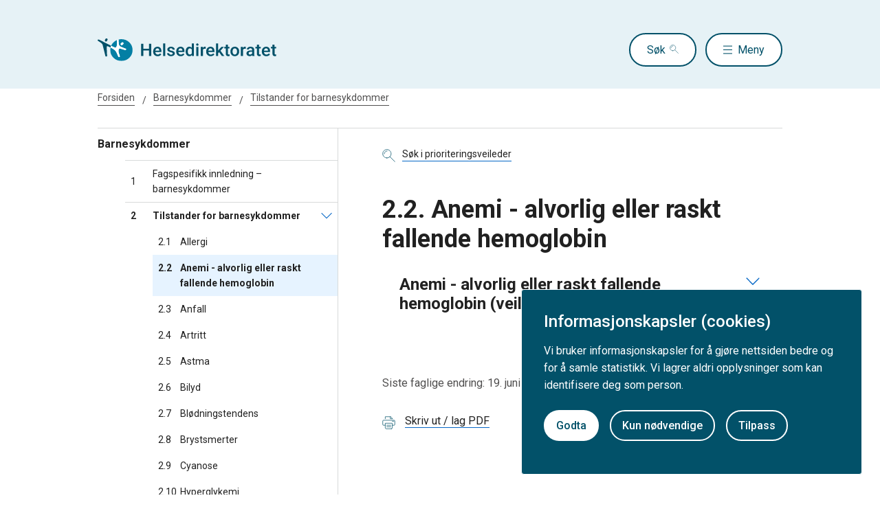

--- FILE ---
content_type: text/html
request_url: https://www.helsedirektoratet.no/veiledere/prioriteringsveiledere/barnesykdommer/tilstander-for-barnesykdommer/anemi-alvorlig-eller-raskt-fallende-hemoglobin
body_size: 58514
content:
<!DOCTYPE html>
<html xmlns="http://www.w3.org/1999/xhtml" xml:lang="no" lang="no" prefix="og: http://ogp.me/ns#">

<head>
  <title>Anemi - alvorlig eller raskt fallende hemoglobin - Helsedirektoratet</title>
  <meta charset="utf-8" />
  <meta name="viewport" content="width=device-width,initial-scale=1,shrink-to-fit=no" />
  <meta name="theme-color" content="#000000" />

  <link rel="apple-touch-icon" sizes="180x180" href="/_/asset/helsedirektoratet:00000199e7d95cb0/static/hdir_favicon.png" />
  <link rel="icon" type="image/x-icon" href="/_/asset/helsedirektoratet:00000199e7d95cb0/static/hdir_favicon.png" />
  <link rel="shortcut icon" type="image/x-icon" href="/_/asset/helsedirektoratet:00000199e7d95cb0/static/hdir_favicon.png" />

  <link rel="preconnect" href="https://fonts.googleapis.com">
  <link rel="preconnect" href="https://fonts.gstatic.com" crossorigin>

  <!-- Installing roboto to make it work from FRISK, this is temporarily until this is incorporated into FRISK -->
  <link href="https://fonts.googleapis.com/css2?family=Roboto:ital,wght@0,100;0,300;0,400;0,500;0,700;0,900;1,100;1,300;1,400;1,500;1,700;1,900&display=swap" rel="stylesheet">
  <link rel="stylesheet" type="text/css" href="/_/asset/helsedirektoratet:00000199e7d95cb0/styles/hdir.css" />

  <script type="module" src="/_/asset/helsedirektoratet:00000199e7d95cb0/js/external-bundle.js"></script>
  <script src="/_/asset/helsedirektoratet:00000199e7d95cb0/js/external-bundle.legacy.js" nomodule type="text/javascript"></script>

  <script type="module" src="/_/asset/helsedirektoratet:00000199e7d95cb0/js/project-bundle.js"></script>
  <script defer src="/_/asset/helsedirektoratet:00000199e7d95cb0/js/project-bundle.legacy.js" nomodule type="text/javascript"></script>

  <script type="module" src="/_/asset/helsedirektoratet:00000199e7d95cb0/js/zoho.js"></script>
  <script defer src="/_/asset/helsedirektoratet:00000199e7d95cb0/js/zoho.legacy.js" nomodule type="text/javascript"></script>

  

  <script src="https://www.google-analytics.com/analytics.js"></script>

  <script>
    window.onload = setTimeout(function () { if (location.href.indexOf('#') > -1) { location.href = location.href; } }, 400);
  </script>

  
  
  
  
  <meta name="mobile-web-app-capable" content="yes">
  <meta name="apple-mobile-web-app-status-bar-style" content="default">
  <meta name="apple-mobile-web-app-title" content="Helsedirektoratet">
  
  <meta name="Last-Modified" content="2015-09-24" />
  
    <meta name="avdeling" content="For-plan-og-samhandling" />
  
    <meta name="fagansvarlig" content="Ragnhild-Marie-Sørensen" />
  
    <meta name="innholdstype" content="Kapittel" />
  
    <meta name="sistfagligoppdatert" content="2015-09-24T08:59:03" />
  

<link rel="stylesheet" href="/_/asset/no.bouvet.app.cookiepanel:00000197b0751a90/css/main.css"/><!-- Google Tag Manager -->         <script>dataLayer = [];</script>
        <script>         var gtmScript = "(function(w,d,s,l,i){w[l]=w[l]||[];w[l].push({'gtm.start':     new Date().getTime(),event:'gtm.js'});var f=d.getElementsByTagName(s)[0],     j=d.createElement(s),dl=l!='dataLayer'?'&l='+l:'';j.async=true;j.src=     '//www.googletagmanager.com/gtm.js?id='+i+dl;f.parentNode.insertBefore(j,f);     })(window,document,'script','dataLayer','GTM-PBBJ6GX');";         window.__RUN_ON_COOKIE_CONSENT__ = window.__RUN_ON_COOKIE_CONSENT__ || {};         window.__RUN_ON_COOKIE_CONSENT__["com-enonic-app-google-tagmanager_disabled"] = function () {           var s = document.createElement("script");           s.id = "google-tagmanager-consent";           s.innerText = gtmScript;           document.getElementsByTagName("head")[0].appendChild(s);         }         </script>         <!-- End Google Tag Manager --><meta name="pageID" content="3923dd4d-de36-4897-a8a6-aa8a6ec63ac0"><meta name="description" content=" ">

<meta property="og:title" content="Anemi - alvorlig eller raskt fallende hemoglobin">
<meta property="og:description" content=" ">
<meta property="og:site_name" content="Helsedirektoratet">


<meta property="og:url" content="https://www.helsedirektoratet.no/veiledere/prioriteringsveiledere/barnesykdommer/tilstander-for-barnesykdommer/anemi-alvorlig-eller-raskt-fallende-hemoglobin">

<meta property="og:type" content="article">
<meta property="og:locale" content="no">

<meta property="og:image" content="https://www.helsedirektoratet.no/veiledere/prioriteringsveiledere/barnesykdommer/tilstander-for-barnesykdommer/anemi-alvorlig-eller-raskt-fallende-hemoglobin/_/attachment/inline/5f44d48e-0208-4e53-97cc-05cbb4446e8d:23b21ec69622bb4e52b9233ad2f0fc8cc9ac6f5e/hdir-logo-share-some.png">
<meta property="og:image:width" content="1200">
<meta property="og:image:height" content="630">



<meta name="twitter:card" content="summary_large_image">
<meta name="twitter:title" content="Anemi - alvorlig eller raskt fallende hemoglobin">
<meta name="twitter:description" content=" ">

<meta name="twitter:image:src" content="https://www.helsedirektoratet.no/veiledere/prioriteringsveiledere/barnesykdommer/tilstander-for-barnesykdommer/anemi-alvorlig-eller-raskt-fallende-hemoglobin/_/image/5f44d48e-0208-4e53-97cc-05cbb4446e8d:acf0c91916a09a75d1c1e89d806a4d16a28dd48a/block-1200-630/hdir-logo-share-some.png.jpg?quality=85">

<meta name="twitter:site" content="@Helsedir"></head>

<body><!-- Google Tag Manager (noscript) -->         <noscript><iframe name="Google Tag Manager" src="//www.googletagmanager.com/ns.html?id=GTM-PBBJ6GX"         height="0" width="0" style="display:none;visibility:hidden"></iframe></noscript>         <!-- End Google Tag Manager (noscript) -->
  <a data-skip-to-content="true" class="b-skip-to-content" href="#main" id="skip-to-article-content">Gå til hovedinnhold</a>
  <div id="globalScopeScripts"></div>
  <div id="header" data-name="Helsedirektoratet" data-links="[{&quot;name&quot;:&quot;Forebygging, diagnose og behandling&quot;,&quot;href&quot;:&quot;https://www.helsedirektoratet.no/forebygging-diagnose-og-behandling&quot;},{&quot;name&quot;:&quot;Digitalisering og e-helse&quot;,&quot;href&quot;:&quot;https://www.helsedirektoratet.no/digitalisering-og-e-helse&quot;},{&quot;name&quot;:&quot;Lov og forskrift&quot;,&quot;href&quot;:&quot;https://www.helsedirektoratet.no/lov-og-forskrift&quot;},{&quot;name&quot;:&quot;Helseberedskap&quot;,&quot;href&quot;:&quot;https://www.helsedirektoratet.no/helseberedskap&quot;},{&quot;name&quot;:&quot;Autorisasjon og spesialistutdanning&quot;,&quot;href&quot;:&quot;https://www.helsedirektoratet.no/autorisasjon-og-spesialistutdanning&quot;},{&quot;name&quot;:&quot;Tilskudd og finansiering&quot;,&quot;href&quot;:&quot;https://www.helsedirektoratet.no/tilskudd-og-finansiering&quot;},{&quot;name&quot;:&quot;Statistikk, registre og rapporter&quot;,&quot;href&quot;:&quot;https://www.helsedirektoratet.no/statistikk-registre-og-rapporter&quot;},{&quot;name&quot;:&quot;Nasjonale krav og anbefalinger&quot;,&quot;href&quot;:&quot;https://www.helsedirektoratet.no/nasjonale-krav-og-anbefalinger&quot;},{&quot;name&quot;:&quot;Aktuelt&quot;,&quot;href&quot;:&quot;https://www.helsedirektoratet.no/aktuelt&quot;},{&quot;name&quot;:&quot;English&quot;,&quot;href&quot;:&quot;https://www.helsedirektoratet.no/english&quot;},{&quot;name&quot;:&quot;Om Helsedirektoratet&quot;,&quot;href&quot;:&quot;https://www.helsedirektoratet.no/om-oss&quot;}]" data-example-suggestions="[&quot;Spesialistgodkjenning tannlege&quot;,&quot;Helseattest førerkort&quot;,&quot;Pakkeforløp kreft spiserør&quot;,&quot;Diabetes&quot;,&quot;Tilskudd kommunalt rusarbeid&quot;,&quot;Pakkeforløp lungekreft&quot;,&quot;Kosthold barnehage&quot;,&quot;Fysisk aktivitet demens&quot;]" data-logo-href="https://www.helsedirektoratet.no/" data-logo-links="{&quot;standard&quot;:&quot;https://www.helsedirektoratet.no/_/asset/helsedirektoratet:00000199e7d95cb0/static/hdir_logo.svg&quot;,&quot;mobile&quot;:&quot;https://www.helsedirektoratet.no/_/asset/helsedirektoratet:00000199e7d95cb0/static/hdir_logo_small.svg&quot;}" data-show-outer-links="false" data-show-login="false"
  >
  </div>

  <div class="l-container">
    <nav class="b-breadcrumbs b-breadcrumbs--border" aria-label="Brødsmulesti">
      <a href="https://www.helsedirektoratet.no/" class="b-breadcrumbs__link">Forsiden</a><a href="https://www.helsedirektoratet.no/veiledere/prioriteringsveiledere/barnesykdommer" class="b-breadcrumbs__link">Barnesykdommer</a><a href="https://www.helsedirektoratet.no/veiledere/prioriteringsveiledere/barnesykdommer/tilstander-for-barnesykdommer" class="b-breadcrumbs__link">Tilstander for barnesykdommer</a>
    </nav>

    
  </div>

  <main id="main">
    
    
    
    <div data-portal-region="main">
      
        <div data-portal-component-type="layout" class="l-container">

  <div class="l-layout">

    
    <aside class="l-hide-to-lg l-sidebar l-bleed-right">
      <div id="sectionSidebarV2" data-heading="Barnesykdommer" data-heading-url="https://www.helsedirektoratet.no/veiledere/prioriteringsveiledere/barnesykdommer" data-list="[{&quot;url&quot;:&quot;/veiledere/prioriteringsveiledere/barnesykdommer/fagspesifikk-innledning-barnesykdommer&quot;,&quot;description&quot;:&quot;Fagspesifikk innledning – barnesykdommer&quot;,&quot;title&quot;:&quot;Fagspesifikk innledning – barnesykdommer&quot;,&quot;children&quot;:[],&quot;prefix&quot;:&quot;1&quot;},{&quot;url&quot;:&quot;/veiledere/prioriteringsveiledere/barnesykdommer/tilstander-for-barnesykdommer&quot;,&quot;description&quot;:&quot;Tilstander for barnesykdommer&quot;,&quot;title&quot;:&quot;Tilstander for barnesykdommer&quot;,&quot;children&quot;:[{&quot;url&quot;:&quot;/veiledere/prioriteringsveiledere/barnesykdommer/tilstander-for-barnesykdommer/allergi&quot;,&quot;description&quot;:&quot;Allergi&quot;,&quot;title&quot;:&quot;Allergi&quot;,&quot;prefix&quot;:&quot;2.1&quot;},{&quot;url&quot;:&quot;/veiledere/prioriteringsveiledere/barnesykdommer/tilstander-for-barnesykdommer/anemi-alvorlig-eller-raskt-fallende-hemoglobin&quot;,&quot;description&quot;:&quot;Anemi - alvorlig eller raskt fallende hemoglobin&quot;,&quot;title&quot;:&quot;Anemi - alvorlig eller raskt fallende hemoglobin&quot;,&quot;prefix&quot;:&quot;2.2&quot;,&quot;active&quot;:true},{&quot;url&quot;:&quot;/veiledere/prioriteringsveiledere/barnesykdommer/tilstander-for-barnesykdommer/anfall&quot;,&quot;description&quot;:&quot;Anfall&quot;,&quot;title&quot;:&quot;Anfall&quot;,&quot;prefix&quot;:&quot;2.3&quot;},{&quot;url&quot;:&quot;/veiledere/prioriteringsveiledere/barnesykdommer/tilstander-for-barnesykdommer/artritt&quot;,&quot;description&quot;:&quot;Artritt&quot;,&quot;title&quot;:&quot;Artritt&quot;,&quot;prefix&quot;:&quot;2.4&quot;},{&quot;url&quot;:&quot;/veiledere/prioriteringsveiledere/barnesykdommer/tilstander-for-barnesykdommer/astma&quot;,&quot;description&quot;:&quot;Astma&quot;,&quot;title&quot;:&quot;Astma&quot;,&quot;prefix&quot;:&quot;2.5&quot;},{&quot;url&quot;:&quot;/veiledere/prioriteringsveiledere/barnesykdommer/tilstander-for-barnesykdommer/bilyd&quot;,&quot;description&quot;:&quot;Bilyd&quot;,&quot;title&quot;:&quot;Bilyd&quot;,&quot;prefix&quot;:&quot;2.6&quot;},{&quot;url&quot;:&quot;/veiledere/prioriteringsveiledere/barnesykdommer/tilstander-for-barnesykdommer/blodningstendens&quot;,&quot;description&quot;:&quot;Blødningstendens&quot;,&quot;title&quot;:&quot;Blødningstendens&quot;,&quot;prefix&quot;:&quot;2.7&quot;},{&quot;url&quot;:&quot;/veiledere/prioriteringsveiledere/barnesykdommer/tilstander-for-barnesykdommer/brystsmerter&quot;,&quot;description&quot;:&quot;Brystsmerter&quot;,&quot;title&quot;:&quot;Brystsmerter&quot;,&quot;prefix&quot;:&quot;2.8&quot;},{&quot;url&quot;:&quot;/veiledere/prioriteringsveiledere/barnesykdommer/tilstander-for-barnesykdommer/cyanose&quot;,&quot;description&quot;:&quot;Cyanose&quot;,&quot;title&quot;:&quot;Cyanose&quot;,&quot;prefix&quot;:&quot;2.9&quot;},{&quot;url&quot;:&quot;/veiledere/prioriteringsveiledere/barnesykdommer/tilstander-for-barnesykdommer/hyperglykemi&quot;,&quot;description&quot;:&quot;Hyperglykemi&quot;,&quot;title&quot;:&quot;Hyperglykemi&quot;,&quot;prefix&quot;:&quot;2.10&quot;},{&quot;url&quot;:&quot;/veiledere/prioriteringsveiledere/barnesykdommer/tilstander-for-barnesykdommer/diar-kronisk&quot;,&quot;description&quot;:&quot;Diaré - kronisk&quot;,&quot;title&quot;:&quot;Diaré - kronisk&quot;,&quot;prefix&quot;:&quot;2.11&quot;},{&quot;url&quot;:&quot;/veiledere/prioriteringsveiledere/barnesykdommer/tilstander-for-barnesykdommer/dyspn&quot;,&quot;description&quot;:&quot;Dyspné&quot;,&quot;title&quot;:&quot;Dyspné&quot;,&quot;prefix&quot;:&quot;2.12&quot;},{&quot;url&quot;:&quot;/veiledere/prioriteringsveiledere/barnesykdommer/tilstander-for-barnesykdommer/dysuripollakisuri&quot;,&quot;description&quot;:&quot;Dysuri/Pollakisuri&quot;,&quot;title&quot;:&quot;Dysuri/Pollakisuri&quot;,&quot;prefix&quot;:&quot;2.13&quot;},{&quot;url&quot;:&quot;/veiledere/prioriteringsveiledere/barnesykdommer/tilstander-for-barnesykdommer/eksem&quot;,&quot;description&quot;:&quot;Eksem&quot;,&quot;title&quot;:&quot;Eksem&quot;,&quot;prefix&quot;:&quot;2.14&quot;},{&quot;url&quot;:&quot;/veiledere/prioriteringsveiledere/barnesykdommer/tilstander-for-barnesykdommer/ernaeringsproblemer&quot;,&quot;description&quot;:&quot;Ernæringsproblemer&quot;,&quot;title&quot;:&quot;Ernæringsproblemer&quot;,&quot;prefix&quot;:&quot;2.15&quot;},{&quot;url&quot;:&quot;/veiledere/prioriteringsveiledere/barnesykdommer/tilstander-for-barnesykdommer/fysisk-kapasitet-redusert&quot;,&quot;description&quot;:&quot;Fysisk kapasitet - redusert&quot;,&quot;title&quot;:&quot;Fysisk kapasitet - redusert&quot;,&quot;prefix&quot;:&quot;2.16&quot;},{&quot;url&quot;:&quot;/veiledere/prioriteringsveiledere/barnesykdommer/tilstander-for-barnesykdommer/genital-utflod-kloe-svie&quot;,&quot;description&quot;:&quot;Genital utflod, kløe, svie &quot;,&quot;title&quot;:&quot;Genital utflod, kløe, svie &quot;,&quot;prefix&quot;:&quot;2.17&quot;},{&quot;url&quot;:&quot;/veiledere/prioriteringsveiledere/barnesykdommer/tilstander-for-barnesykdommer/glandelsvulst&quot;,&quot;description&quot;:&quot;Glandelsvulst&quot;,&quot;title&quot;:&quot;Glandelsvulst&quot;,&quot;prefix&quot;:&quot;2.18&quot;},{&quot;url&quot;:&quot;/veiledere/prioriteringsveiledere/barnesykdommer/tilstander-for-barnesykdommer/gynekomasti&quot;,&quot;description&quot;:&quot;Gynekomasti&quot;,&quot;title&quot;:&quot;Gynekomasti&quot;,&quot;prefix&quot;:&quot;2.19&quot;},{&quot;url&quot;:&quot;/veiledere/prioriteringsveiledere/barnesykdommer/tilstander-for-barnesykdommer/hemangiom-barn-under-1-ar&quot;,&quot;description&quot;:&quot;Hemangiom - barn under 1 år&quot;,&quot;title&quot;:&quot;Hemangiom - barn under 1 år&quot;,&quot;prefix&quot;:&quot;2.20&quot;},{&quot;url&quot;:&quot;/veiledere/prioriteringsveiledere/barnesykdommer/tilstander-for-barnesykdommer/hematuri&quot;,&quot;description&quot;:&quot;Hematuri&quot;,&quot;title&quot;:&quot;Hematuri&quot;,&quot;prefix&quot;:&quot;2.21&quot;},{&quot;url&quot;:&quot;/veiledere/prioriteringsveiledere/barnesykdommer/tilstander-for-barnesykdommer/hjerte-forstorret-pa-rontgen-uten-symptomer&quot;,&quot;description&quot;:&quot;Hjerte - forstørret på røntgen, uten symptomer&quot;,&quot;title&quot;:&quot;Hjerte - forstørret på røntgen, uten symptomer&quot;,&quot;prefix&quot;:&quot;2.22&quot;},{&quot;url&quot;:&quot;/veiledere/prioriteringsveiledere/barnesykdommer/tilstander-for-barnesykdommer/hjerterytmeforstyrrelser&quot;,&quot;description&quot;:&quot;Hjerterytmeforstyrrelser&quot;,&quot;title&quot;:&quot;Hjerterytmeforstyrrelser&quot;,&quot;prefix&quot;:&quot;2.23&quot;},{&quot;url&quot;:&quot;/veiledere/prioriteringsveiledere/barnesykdommer/tilstander-for-barnesykdommer/hodepine&quot;,&quot;description&quot;:&quot;Hodepine&quot;,&quot;title&quot;:&quot;Hodepine&quot;,&quot;prefix&quot;:&quot;2.24&quot;},{&quot;url&quot;:&quot;/veiledere/prioriteringsveiledere/barnesykdommer/tilstander-for-barnesykdommer/hofteluksasjondysplasi-mistanke&quot;,&quot;description&quot;:&quot;Hofteluksasjon/dysplasi - mistanke &quot;,&quot;title&quot;:&quot;Hofteluksasjon/dysplasi - mistanke &quot;,&quot;prefix&quot;:&quot;2.25&quot;},{&quot;url&quot;:&quot;/veiledere/prioriteringsveiledere/barnesykdommer/tilstander-for-barnesykdommer/hydronefrose&quot;,&quot;description&quot;:&quot;Hydronefrose&quot;,&quot;title&quot;:&quot;Hydronefrose&quot;,&quot;prefix&quot;:&quot;2.26&quot;},{&quot;url&quot;:&quot;/veiledere/prioriteringsveiledere/barnesykdommer/tilstander-for-barnesykdommer/hypertensjon-asymptomatisk&quot;,&quot;description&quot;:&quot;Hypertensjon - asymptomatisk&quot;,&quot;title&quot;:&quot;Hypertensjon - asymptomatisk&quot;,&quot;prefix&quot;:&quot;2.27&quot;},{&quot;url&quot;:&quot;/veiledere/prioriteringsveiledere/barnesykdommer/tilstander-for-barnesykdommer/hypofyse-ogeller-binyrebarksvikt&quot;,&quot;description&quot;:&quot;Hypofyse- og/eller binyrebarksvikt&quot;,&quot;title&quot;:&quot;Hypofyse- og/eller binyrebarksvikt&quot;,&quot;prefix&quot;:&quot;2.28&quot;},{&quot;url&quot;:&quot;/veiledere/prioriteringsveiledere/barnesykdommer/tilstander-for-barnesykdommer/hoyvokst&quot;,&quot;description&quot;:&quot;Høyvokst&quot;,&quot;title&quot;:&quot;Høyvokst&quot;,&quot;prefix&quot;:&quot;2.29&quot;},{&quot;url&quot;:&quot;/veiledere/prioriteringsveiledere/barnesykdommer/tilstander-for-barnesykdommer/infeksjoner&quot;,&quot;description&quot;:&quot;Infeksjoner&quot;,&quot;title&quot;:&quot;Infeksjoner&quot;,&quot;prefix&quot;:&quot;2.30&quot;},{&quot;url&quot;:&quot;/veiledere/prioriteringsveiledere/barnesykdommer/tilstander-for-barnesykdommer/kortvokst&quot;,&quot;description&quot;:&quot;Kortvokst&quot;,&quot;title&quot;:&quot;Kortvokst&quot;,&quot;prefix&quot;:&quot;2.31&quot;},{&quot;url&quot;:&quot;/veiledere/prioriteringsveiledere/barnesykdommer/tilstander-for-barnesykdommer/kraniosynostose&quot;,&quot;description&quot;:&quot;Kraniosynostose&quot;,&quot;title&quot;:&quot;Kraniosynostose&quot;,&quot;prefix&quot;:&quot;2.32&quot;},{&quot;url&quot;:&quot;/veiledere/prioriteringsveiledere/barnesykdommer/tilstander-for-barnesykdommer/kronisk-ledd-og-muskelsmerte&quot;,&quot;description&quot;:&quot;Kronisk ledd- og muskelsmerte&quot;,&quot;title&quot;:&quot;Kronisk ledd- og muskelsmerte&quot;,&quot;prefix&quot;:&quot;2.33&quot;},{&quot;url&quot;:&quot;/veiledere/prioriteringsveiledere/barnesykdommer/tilstander-for-barnesykdommer/kronisk-utmattelsessyndromasteni&quot;,&quot;description&quot;:&quot;Kronisk utmattelsessyndrom/asteni&quot;,&quot;title&quot;:&quot;Kronisk utmattelsessyndrom/asteni&quot;,&quot;prefix&quot;:&quot;2.34&quot;},{&quot;url&quot;:&quot;/veiledere/prioriteringsveiledere/barnesykdommer/tilstander-for-barnesykdommer/kvalmeoppkast-vedvarende-eller-residiverende&quot;,&quot;description&quot;:&quot;Kvalme/oppkast - vedvarende eller residiverende&quot;,&quot;title&quot;:&quot;Kvalme/oppkast - vedvarende eller residiverende&quot;,&quot;prefix&quot;:&quot;2.35&quot;},{&quot;url&quot;:&quot;/veiledere/prioriteringsveiledere/barnesykdommer/tilstander-for-barnesykdommer/magesmerter-vedvarende-eller-residiverende&quot;,&quot;description&quot;:&quot;Magesmerter - vedvarende eller residiverende&quot;,&quot;title&quot;:&quot;Magesmerter - vedvarende eller residiverende&quot;,&quot;prefix&quot;:&quot;2.36&quot;},{&quot;url&quot;:&quot;/veiledere/prioriteringsveiledere/barnesykdommer/tilstander-for-barnesykdommer/makrocefali-stort-hode&quot;,&quot;description&quot;:&quot;Makrocefali - stort hode&quot;,&quot;title&quot;:&quot;Makrocefali - stort hode&quot;,&quot;prefix&quot;:&quot;2.37&quot;},{&quot;url&quot;:&quot;/veiledere/prioriteringsveiledere/barnesykdommer/tilstander-for-barnesykdommer/matvareintoleransecoliaci-mistanke-om&quot;,&quot;description&quot;:&quot;Matvareintoleranse/cøliaci - mistanke om &quot;,&quot;title&quot;:&quot;Matvareintoleranse/cøliaci - mistanke om &quot;,&quot;prefix&quot;:&quot;2.38&quot;},{&quot;url&quot;:&quot;/veiledere/prioriteringsveiledere/barnesykdommer/tilstander-for-barnesykdommer/mikrocefali-i-spedbarnsalder&quot;,&quot;description&quot;:&quot;Mikrocefali i spedbarnsalder&quot;,&quot;title&quot;:&quot;Mikrocefali i spedbarnsalder&quot;,&quot;prefix&quot;:&quot;2.39&quot;},{&quot;url&quot;:&quot;/veiledere/prioriteringsveiledere/barnesykdommer/tilstander-for-barnesykdommer/mikropenis&quot;,&quot;description&quot;:&quot;Mikropenis&quot;,&quot;title&quot;:&quot;Mikropenis&quot;,&quot;prefix&quot;:&quot;2.40&quot;},{&quot;url&quot;:&quot;/veiledere/prioriteringsveiledere/barnesykdommer/tilstander-for-barnesykdommer/nefrocalcinoseurinveisstein&quot;,&quot;description&quot;:&quot;Nefrocalcinose/urinveisstein&quot;,&quot;title&quot;:&quot;Nefrocalcinose/urinveisstein&quot;,&quot;prefix&quot;:&quot;2.41&quot;},{&quot;url&quot;:&quot;/veiledere/prioriteringsveiledere/barnesykdommer/tilstander-for-barnesykdommer/nevromuskulaer-sykdom&quot;,&quot;description&quot;:&quot;Nevromuskulær sykdom&quot;,&quot;title&quot;:&quot;Nevromuskulær sykdom&quot;,&quot;prefix&quot;:&quot;2.42&quot;},{&quot;url&quot;:&quot;/veiledere/prioriteringsveiledere/barnesykdommer/tilstander-for-barnesykdommer/nyrefunksjon-redusert&quot;,&quot;description&quot;:&quot;Nyrefunksjon - redusert&quot;,&quot;title&quot;:&quot;Nyrefunksjon - redusert&quot;,&quot;prefix&quot;:&quot;2.43&quot;},{&quot;url&quot;:&quot;/veiledere/prioriteringsveiledere/barnesykdommer/tilstander-for-barnesykdommer/obstipasjon&quot;,&quot;description&quot;:&quot;Obstipasjon&quot;,&quot;title&quot;:&quot;Obstipasjon&quot;,&quot;prefix&quot;:&quot;2.44&quot;},{&quot;url&quot;:&quot;/veiledere/prioriteringsveiledere/barnesykdommer/tilstander-for-barnesykdommer/overvekt-sykelig&quot;,&quot;description&quot;:&quot;Overvekt - sykelig&quot;,&quot;title&quot;:&quot;Overvekt - sykelig&quot;,&quot;prefix&quot;:&quot;2.45&quot;},{&quot;url&quot;:&quot;/veiledere/prioriteringsveiledere/barnesykdommer/tilstander-for-barnesykdommer/polyuri&quot;,&quot;description&quot;:&quot;Polyuri&quot;,&quot;title&quot;:&quot;Polyuri&quot;,&quot;prefix&quot;:&quot;2.46&quot;},{&quot;url&quot;:&quot;/veiledere/prioriteringsveiledere/barnesykdommer/tilstander-for-barnesykdommer/proteinuri&quot;,&quot;description&quot;:&quot;Proteinuri&quot;,&quot;title&quot;:&quot;Proteinuri&quot;,&quot;prefix&quot;:&quot;2.47&quot;},{&quot;url&quot;:&quot;/veiledere/prioriteringsveiledere/barnesykdommer/tilstander-for-barnesykdommer/pubertet&quot;,&quot;description&quot;:&quot;Pubertet&quot;,&quot;title&quot;:&quot;Pubertet&quot;,&quot;prefix&quot;:&quot;2.48&quot;},{&quot;url&quot;:&quot;/veiledere/prioriteringsveiledere/barnesykdommer/tilstander-for-barnesykdommer/rakitt-mistanke&quot;,&quot;description&quot;:&quot;Rakitt - mistanke &quot;,&quot;title&quot;:&quot;Rakitt - mistanke &quot;,&quot;prefix&quot;:&quot;2.49&quot;},{&quot;url&quot;:&quot;/veiledere/prioriteringsveiledere/barnesykdommer/tilstander-for-barnesykdommer/stridor&quot;,&quot;description&quot;:&quot;Stridor&quot;,&quot;title&quot;:&quot;Stridor&quot;,&quot;prefix&quot;:&quot;2.50&quot;},{&quot;url&quot;:&quot;/veiledere/prioriteringsveiledere/barnesykdommer/tilstander-for-barnesykdommer/systemisk-bindevevssykdomvaskulitt&quot;,&quot;description&quot;:&quot;Systemisk bindevevssykdom/vaskulitt&quot;,&quot;title&quot;:&quot;Systemisk bindevevssykdom/vaskulitt&quot;,&quot;prefix&quot;:&quot;2.51&quot;},{&quot;url&quot;:&quot;/veiledere/prioriteringsveiledere/barnesykdommer/tilstander-for-barnesykdommer/sovnforstyrrelser&quot;,&quot;description&quot;:&quot;Søvnforstyrrelser&quot;,&quot;title&quot;:&quot;Søvnforstyrrelser&quot;,&quot;prefix&quot;:&quot;2.52&quot;},{&quot;url&quot;:&quot;/veiledere/prioriteringsveiledere/barnesykdommer/tilstander-for-barnesykdommer/thyroideatilstand-hypertyreose&quot;,&quot;description&quot;:&quot;Thyroideatilstand - hypertyreose&quot;,&quot;title&quot;:&quot;Thyroideatilstand - hypertyreose&quot;,&quot;prefix&quot;:&quot;2.53&quot;},{&quot;url&quot;:&quot;/veiledere/prioriteringsveiledere/barnesykdommer/tilstander-for-barnesykdommer/urininkontinens&quot;,&quot;description&quot;:&quot;Urininkontinens&quot;,&quot;title&quot;:&quot;Urininkontinens&quot;,&quot;prefix&quot;:&quot;2.54&quot;},{&quot;url&quot;:&quot;/veiledere/prioriteringsveiledere/barnesykdommer/tilstander-for-barnesykdommer/urinveisinfeksjoner&quot;,&quot;description&quot;:&quot;Urinveisinfeksjoner&quot;,&quot;title&quot;:&quot;Urinveisinfeksjoner&quot;,&quot;prefix&quot;:&quot;2.55&quot;},{&quot;url&quot;:&quot;/veiledere/prioriteringsveiledere/barnesykdommer/tilstander-for-barnesykdommer/utviklingsavvik-psykomotorisk&quot;,&quot;description&quot;:&quot;Utviklingsavvik - psykomotorisk&quot;,&quot;title&quot;:&quot;Utviklingsavvik - psykomotorisk&quot;,&quot;prefix&quot;:&quot;2.56&quot;},{&quot;url&quot;:&quot;/veiledere/prioriteringsveiledere/barnesykdommer/tilstander-for-barnesykdommer/vektstagnasjonvekttap&quot;,&quot;description&quot;:&quot;Vektstagnasjon/vekttap&quot;,&quot;title&quot;:&quot;Vektstagnasjon/vekttap&quot;,&quot;prefix&quot;:&quot;2.57&quot;}],&quot;prefix&quot;:&quot;2&quot;},{&quot;url&quot;:&quot;/veiledere/prioriteringsveiledere/barnesykdommer/om-prioriteringsveilederen&quot;,&quot;description&quot;:&quot;Om prioriteringsveilederen&quot;,&quot;title&quot;:&quot;Om prioriteringsveilederen&quot;,&quot;children&quot;:[],&quot;prefix&quot;:&quot;3&quot;}]" data-icon-alt-text="generisk-produkt">
      </div>
    </aside>

    <div class="l-article" id="article">
      <div class="b-chapter-hero l-mb-1">
        <!-- Malgruppe selector button -->
        

        <!-- Main search -->
        <div id="product-search" data-label="prioriteringsveileder" data-content-id="c5576d80-ff6f-4f55-a692-dd6c5e386bb5" data-collapsed="false" data-flatTree="[]" data-endpoint="https://www.helsedirektoratet.no/veiledere/prioriteringsveiledere/barnesykdommer/tilstander-for-barnesykdommer/anemi-alvorlig-eller-raskt-fallende-hemoglobin/_/service/helsedirektoratet/realtimesearch">
        </div>

        <!-- Dialog box (smaller screens) -->
        <div id="sectionSidebarV2Dialog" class="l-hide-from-lg" data-heading="Barnesykdommer" data-heading-url="https://www.helsedirektoratet.no/veiledere/prioriteringsveiledere/barnesykdommer" data-list="[{&quot;url&quot;:&quot;/veiledere/prioriteringsveiledere/barnesykdommer/fagspesifikk-innledning-barnesykdommer&quot;,&quot;description&quot;:&quot;Fagspesifikk innledning – barnesykdommer&quot;,&quot;title&quot;:&quot;Fagspesifikk innledning – barnesykdommer&quot;,&quot;children&quot;:[],&quot;prefix&quot;:&quot;1&quot;},{&quot;url&quot;:&quot;/veiledere/prioriteringsveiledere/barnesykdommer/tilstander-for-barnesykdommer&quot;,&quot;description&quot;:&quot;Tilstander for barnesykdommer&quot;,&quot;title&quot;:&quot;Tilstander for barnesykdommer&quot;,&quot;children&quot;:[{&quot;url&quot;:&quot;/veiledere/prioriteringsveiledere/barnesykdommer/tilstander-for-barnesykdommer/allergi&quot;,&quot;description&quot;:&quot;Allergi&quot;,&quot;title&quot;:&quot;Allergi&quot;,&quot;prefix&quot;:&quot;2.1&quot;},{&quot;url&quot;:&quot;/veiledere/prioriteringsveiledere/barnesykdommer/tilstander-for-barnesykdommer/anemi-alvorlig-eller-raskt-fallende-hemoglobin&quot;,&quot;description&quot;:&quot;Anemi - alvorlig eller raskt fallende hemoglobin&quot;,&quot;title&quot;:&quot;Anemi - alvorlig eller raskt fallende hemoglobin&quot;,&quot;prefix&quot;:&quot;2.2&quot;,&quot;active&quot;:true},{&quot;url&quot;:&quot;/veiledere/prioriteringsveiledere/barnesykdommer/tilstander-for-barnesykdommer/anfall&quot;,&quot;description&quot;:&quot;Anfall&quot;,&quot;title&quot;:&quot;Anfall&quot;,&quot;prefix&quot;:&quot;2.3&quot;},{&quot;url&quot;:&quot;/veiledere/prioriteringsveiledere/barnesykdommer/tilstander-for-barnesykdommer/artritt&quot;,&quot;description&quot;:&quot;Artritt&quot;,&quot;title&quot;:&quot;Artritt&quot;,&quot;prefix&quot;:&quot;2.4&quot;},{&quot;url&quot;:&quot;/veiledere/prioriteringsveiledere/barnesykdommer/tilstander-for-barnesykdommer/astma&quot;,&quot;description&quot;:&quot;Astma&quot;,&quot;title&quot;:&quot;Astma&quot;,&quot;prefix&quot;:&quot;2.5&quot;},{&quot;url&quot;:&quot;/veiledere/prioriteringsveiledere/barnesykdommer/tilstander-for-barnesykdommer/bilyd&quot;,&quot;description&quot;:&quot;Bilyd&quot;,&quot;title&quot;:&quot;Bilyd&quot;,&quot;prefix&quot;:&quot;2.6&quot;},{&quot;url&quot;:&quot;/veiledere/prioriteringsveiledere/barnesykdommer/tilstander-for-barnesykdommer/blodningstendens&quot;,&quot;description&quot;:&quot;Blødningstendens&quot;,&quot;title&quot;:&quot;Blødningstendens&quot;,&quot;prefix&quot;:&quot;2.7&quot;},{&quot;url&quot;:&quot;/veiledere/prioriteringsveiledere/barnesykdommer/tilstander-for-barnesykdommer/brystsmerter&quot;,&quot;description&quot;:&quot;Brystsmerter&quot;,&quot;title&quot;:&quot;Brystsmerter&quot;,&quot;prefix&quot;:&quot;2.8&quot;},{&quot;url&quot;:&quot;/veiledere/prioriteringsveiledere/barnesykdommer/tilstander-for-barnesykdommer/cyanose&quot;,&quot;description&quot;:&quot;Cyanose&quot;,&quot;title&quot;:&quot;Cyanose&quot;,&quot;prefix&quot;:&quot;2.9&quot;},{&quot;url&quot;:&quot;/veiledere/prioriteringsveiledere/barnesykdommer/tilstander-for-barnesykdommer/hyperglykemi&quot;,&quot;description&quot;:&quot;Hyperglykemi&quot;,&quot;title&quot;:&quot;Hyperglykemi&quot;,&quot;prefix&quot;:&quot;2.10&quot;},{&quot;url&quot;:&quot;/veiledere/prioriteringsveiledere/barnesykdommer/tilstander-for-barnesykdommer/diar-kronisk&quot;,&quot;description&quot;:&quot;Diaré - kronisk&quot;,&quot;title&quot;:&quot;Diaré - kronisk&quot;,&quot;prefix&quot;:&quot;2.11&quot;},{&quot;url&quot;:&quot;/veiledere/prioriteringsveiledere/barnesykdommer/tilstander-for-barnesykdommer/dyspn&quot;,&quot;description&quot;:&quot;Dyspné&quot;,&quot;title&quot;:&quot;Dyspné&quot;,&quot;prefix&quot;:&quot;2.12&quot;},{&quot;url&quot;:&quot;/veiledere/prioriteringsveiledere/barnesykdommer/tilstander-for-barnesykdommer/dysuripollakisuri&quot;,&quot;description&quot;:&quot;Dysuri/Pollakisuri&quot;,&quot;title&quot;:&quot;Dysuri/Pollakisuri&quot;,&quot;prefix&quot;:&quot;2.13&quot;},{&quot;url&quot;:&quot;/veiledere/prioriteringsveiledere/barnesykdommer/tilstander-for-barnesykdommer/eksem&quot;,&quot;description&quot;:&quot;Eksem&quot;,&quot;title&quot;:&quot;Eksem&quot;,&quot;prefix&quot;:&quot;2.14&quot;},{&quot;url&quot;:&quot;/veiledere/prioriteringsveiledere/barnesykdommer/tilstander-for-barnesykdommer/ernaeringsproblemer&quot;,&quot;description&quot;:&quot;Ernæringsproblemer&quot;,&quot;title&quot;:&quot;Ernæringsproblemer&quot;,&quot;prefix&quot;:&quot;2.15&quot;},{&quot;url&quot;:&quot;/veiledere/prioriteringsveiledere/barnesykdommer/tilstander-for-barnesykdommer/fysisk-kapasitet-redusert&quot;,&quot;description&quot;:&quot;Fysisk kapasitet - redusert&quot;,&quot;title&quot;:&quot;Fysisk kapasitet - redusert&quot;,&quot;prefix&quot;:&quot;2.16&quot;},{&quot;url&quot;:&quot;/veiledere/prioriteringsveiledere/barnesykdommer/tilstander-for-barnesykdommer/genital-utflod-kloe-svie&quot;,&quot;description&quot;:&quot;Genital utflod, kløe, svie &quot;,&quot;title&quot;:&quot;Genital utflod, kløe, svie &quot;,&quot;prefix&quot;:&quot;2.17&quot;},{&quot;url&quot;:&quot;/veiledere/prioriteringsveiledere/barnesykdommer/tilstander-for-barnesykdommer/glandelsvulst&quot;,&quot;description&quot;:&quot;Glandelsvulst&quot;,&quot;title&quot;:&quot;Glandelsvulst&quot;,&quot;prefix&quot;:&quot;2.18&quot;},{&quot;url&quot;:&quot;/veiledere/prioriteringsveiledere/barnesykdommer/tilstander-for-barnesykdommer/gynekomasti&quot;,&quot;description&quot;:&quot;Gynekomasti&quot;,&quot;title&quot;:&quot;Gynekomasti&quot;,&quot;prefix&quot;:&quot;2.19&quot;},{&quot;url&quot;:&quot;/veiledere/prioriteringsveiledere/barnesykdommer/tilstander-for-barnesykdommer/hemangiom-barn-under-1-ar&quot;,&quot;description&quot;:&quot;Hemangiom - barn under 1 år&quot;,&quot;title&quot;:&quot;Hemangiom - barn under 1 år&quot;,&quot;prefix&quot;:&quot;2.20&quot;},{&quot;url&quot;:&quot;/veiledere/prioriteringsveiledere/barnesykdommer/tilstander-for-barnesykdommer/hematuri&quot;,&quot;description&quot;:&quot;Hematuri&quot;,&quot;title&quot;:&quot;Hematuri&quot;,&quot;prefix&quot;:&quot;2.21&quot;},{&quot;url&quot;:&quot;/veiledere/prioriteringsveiledere/barnesykdommer/tilstander-for-barnesykdommer/hjerte-forstorret-pa-rontgen-uten-symptomer&quot;,&quot;description&quot;:&quot;Hjerte - forstørret på røntgen, uten symptomer&quot;,&quot;title&quot;:&quot;Hjerte - forstørret på røntgen, uten symptomer&quot;,&quot;prefix&quot;:&quot;2.22&quot;},{&quot;url&quot;:&quot;/veiledere/prioriteringsveiledere/barnesykdommer/tilstander-for-barnesykdommer/hjerterytmeforstyrrelser&quot;,&quot;description&quot;:&quot;Hjerterytmeforstyrrelser&quot;,&quot;title&quot;:&quot;Hjerterytmeforstyrrelser&quot;,&quot;prefix&quot;:&quot;2.23&quot;},{&quot;url&quot;:&quot;/veiledere/prioriteringsveiledere/barnesykdommer/tilstander-for-barnesykdommer/hodepine&quot;,&quot;description&quot;:&quot;Hodepine&quot;,&quot;title&quot;:&quot;Hodepine&quot;,&quot;prefix&quot;:&quot;2.24&quot;},{&quot;url&quot;:&quot;/veiledere/prioriteringsveiledere/barnesykdommer/tilstander-for-barnesykdommer/hofteluksasjondysplasi-mistanke&quot;,&quot;description&quot;:&quot;Hofteluksasjon/dysplasi - mistanke &quot;,&quot;title&quot;:&quot;Hofteluksasjon/dysplasi - mistanke &quot;,&quot;prefix&quot;:&quot;2.25&quot;},{&quot;url&quot;:&quot;/veiledere/prioriteringsveiledere/barnesykdommer/tilstander-for-barnesykdommer/hydronefrose&quot;,&quot;description&quot;:&quot;Hydronefrose&quot;,&quot;title&quot;:&quot;Hydronefrose&quot;,&quot;prefix&quot;:&quot;2.26&quot;},{&quot;url&quot;:&quot;/veiledere/prioriteringsveiledere/barnesykdommer/tilstander-for-barnesykdommer/hypertensjon-asymptomatisk&quot;,&quot;description&quot;:&quot;Hypertensjon - asymptomatisk&quot;,&quot;title&quot;:&quot;Hypertensjon - asymptomatisk&quot;,&quot;prefix&quot;:&quot;2.27&quot;},{&quot;url&quot;:&quot;/veiledere/prioriteringsveiledere/barnesykdommer/tilstander-for-barnesykdommer/hypofyse-ogeller-binyrebarksvikt&quot;,&quot;description&quot;:&quot;Hypofyse- og/eller binyrebarksvikt&quot;,&quot;title&quot;:&quot;Hypofyse- og/eller binyrebarksvikt&quot;,&quot;prefix&quot;:&quot;2.28&quot;},{&quot;url&quot;:&quot;/veiledere/prioriteringsveiledere/barnesykdommer/tilstander-for-barnesykdommer/hoyvokst&quot;,&quot;description&quot;:&quot;Høyvokst&quot;,&quot;title&quot;:&quot;Høyvokst&quot;,&quot;prefix&quot;:&quot;2.29&quot;},{&quot;url&quot;:&quot;/veiledere/prioriteringsveiledere/barnesykdommer/tilstander-for-barnesykdommer/infeksjoner&quot;,&quot;description&quot;:&quot;Infeksjoner&quot;,&quot;title&quot;:&quot;Infeksjoner&quot;,&quot;prefix&quot;:&quot;2.30&quot;},{&quot;url&quot;:&quot;/veiledere/prioriteringsveiledere/barnesykdommer/tilstander-for-barnesykdommer/kortvokst&quot;,&quot;description&quot;:&quot;Kortvokst&quot;,&quot;title&quot;:&quot;Kortvokst&quot;,&quot;prefix&quot;:&quot;2.31&quot;},{&quot;url&quot;:&quot;/veiledere/prioriteringsveiledere/barnesykdommer/tilstander-for-barnesykdommer/kraniosynostose&quot;,&quot;description&quot;:&quot;Kraniosynostose&quot;,&quot;title&quot;:&quot;Kraniosynostose&quot;,&quot;prefix&quot;:&quot;2.32&quot;},{&quot;url&quot;:&quot;/veiledere/prioriteringsveiledere/barnesykdommer/tilstander-for-barnesykdommer/kronisk-ledd-og-muskelsmerte&quot;,&quot;description&quot;:&quot;Kronisk ledd- og muskelsmerte&quot;,&quot;title&quot;:&quot;Kronisk ledd- og muskelsmerte&quot;,&quot;prefix&quot;:&quot;2.33&quot;},{&quot;url&quot;:&quot;/veiledere/prioriteringsveiledere/barnesykdommer/tilstander-for-barnesykdommer/kronisk-utmattelsessyndromasteni&quot;,&quot;description&quot;:&quot;Kronisk utmattelsessyndrom/asteni&quot;,&quot;title&quot;:&quot;Kronisk utmattelsessyndrom/asteni&quot;,&quot;prefix&quot;:&quot;2.34&quot;},{&quot;url&quot;:&quot;/veiledere/prioriteringsveiledere/barnesykdommer/tilstander-for-barnesykdommer/kvalmeoppkast-vedvarende-eller-residiverende&quot;,&quot;description&quot;:&quot;Kvalme/oppkast - vedvarende eller residiverende&quot;,&quot;title&quot;:&quot;Kvalme/oppkast - vedvarende eller residiverende&quot;,&quot;prefix&quot;:&quot;2.35&quot;},{&quot;url&quot;:&quot;/veiledere/prioriteringsveiledere/barnesykdommer/tilstander-for-barnesykdommer/magesmerter-vedvarende-eller-residiverende&quot;,&quot;description&quot;:&quot;Magesmerter - vedvarende eller residiverende&quot;,&quot;title&quot;:&quot;Magesmerter - vedvarende eller residiverende&quot;,&quot;prefix&quot;:&quot;2.36&quot;},{&quot;url&quot;:&quot;/veiledere/prioriteringsveiledere/barnesykdommer/tilstander-for-barnesykdommer/makrocefali-stort-hode&quot;,&quot;description&quot;:&quot;Makrocefali - stort hode&quot;,&quot;title&quot;:&quot;Makrocefali - stort hode&quot;,&quot;prefix&quot;:&quot;2.37&quot;},{&quot;url&quot;:&quot;/veiledere/prioriteringsveiledere/barnesykdommer/tilstander-for-barnesykdommer/matvareintoleransecoliaci-mistanke-om&quot;,&quot;description&quot;:&quot;Matvareintoleranse/cøliaci - mistanke om &quot;,&quot;title&quot;:&quot;Matvareintoleranse/cøliaci - mistanke om &quot;,&quot;prefix&quot;:&quot;2.38&quot;},{&quot;url&quot;:&quot;/veiledere/prioriteringsveiledere/barnesykdommer/tilstander-for-barnesykdommer/mikrocefali-i-spedbarnsalder&quot;,&quot;description&quot;:&quot;Mikrocefali i spedbarnsalder&quot;,&quot;title&quot;:&quot;Mikrocefali i spedbarnsalder&quot;,&quot;prefix&quot;:&quot;2.39&quot;},{&quot;url&quot;:&quot;/veiledere/prioriteringsveiledere/barnesykdommer/tilstander-for-barnesykdommer/mikropenis&quot;,&quot;description&quot;:&quot;Mikropenis&quot;,&quot;title&quot;:&quot;Mikropenis&quot;,&quot;prefix&quot;:&quot;2.40&quot;},{&quot;url&quot;:&quot;/veiledere/prioriteringsveiledere/barnesykdommer/tilstander-for-barnesykdommer/nefrocalcinoseurinveisstein&quot;,&quot;description&quot;:&quot;Nefrocalcinose/urinveisstein&quot;,&quot;title&quot;:&quot;Nefrocalcinose/urinveisstein&quot;,&quot;prefix&quot;:&quot;2.41&quot;},{&quot;url&quot;:&quot;/veiledere/prioriteringsveiledere/barnesykdommer/tilstander-for-barnesykdommer/nevromuskulaer-sykdom&quot;,&quot;description&quot;:&quot;Nevromuskulær sykdom&quot;,&quot;title&quot;:&quot;Nevromuskulær sykdom&quot;,&quot;prefix&quot;:&quot;2.42&quot;},{&quot;url&quot;:&quot;/veiledere/prioriteringsveiledere/barnesykdommer/tilstander-for-barnesykdommer/nyrefunksjon-redusert&quot;,&quot;description&quot;:&quot;Nyrefunksjon - redusert&quot;,&quot;title&quot;:&quot;Nyrefunksjon - redusert&quot;,&quot;prefix&quot;:&quot;2.43&quot;},{&quot;url&quot;:&quot;/veiledere/prioriteringsveiledere/barnesykdommer/tilstander-for-barnesykdommer/obstipasjon&quot;,&quot;description&quot;:&quot;Obstipasjon&quot;,&quot;title&quot;:&quot;Obstipasjon&quot;,&quot;prefix&quot;:&quot;2.44&quot;},{&quot;url&quot;:&quot;/veiledere/prioriteringsveiledere/barnesykdommer/tilstander-for-barnesykdommer/overvekt-sykelig&quot;,&quot;description&quot;:&quot;Overvekt - sykelig&quot;,&quot;title&quot;:&quot;Overvekt - sykelig&quot;,&quot;prefix&quot;:&quot;2.45&quot;},{&quot;url&quot;:&quot;/veiledere/prioriteringsveiledere/barnesykdommer/tilstander-for-barnesykdommer/polyuri&quot;,&quot;description&quot;:&quot;Polyuri&quot;,&quot;title&quot;:&quot;Polyuri&quot;,&quot;prefix&quot;:&quot;2.46&quot;},{&quot;url&quot;:&quot;/veiledere/prioriteringsveiledere/barnesykdommer/tilstander-for-barnesykdommer/proteinuri&quot;,&quot;description&quot;:&quot;Proteinuri&quot;,&quot;title&quot;:&quot;Proteinuri&quot;,&quot;prefix&quot;:&quot;2.47&quot;},{&quot;url&quot;:&quot;/veiledere/prioriteringsveiledere/barnesykdommer/tilstander-for-barnesykdommer/pubertet&quot;,&quot;description&quot;:&quot;Pubertet&quot;,&quot;title&quot;:&quot;Pubertet&quot;,&quot;prefix&quot;:&quot;2.48&quot;},{&quot;url&quot;:&quot;/veiledere/prioriteringsveiledere/barnesykdommer/tilstander-for-barnesykdommer/rakitt-mistanke&quot;,&quot;description&quot;:&quot;Rakitt - mistanke &quot;,&quot;title&quot;:&quot;Rakitt - mistanke &quot;,&quot;prefix&quot;:&quot;2.49&quot;},{&quot;url&quot;:&quot;/veiledere/prioriteringsveiledere/barnesykdommer/tilstander-for-barnesykdommer/stridor&quot;,&quot;description&quot;:&quot;Stridor&quot;,&quot;title&quot;:&quot;Stridor&quot;,&quot;prefix&quot;:&quot;2.50&quot;},{&quot;url&quot;:&quot;/veiledere/prioriteringsveiledere/barnesykdommer/tilstander-for-barnesykdommer/systemisk-bindevevssykdomvaskulitt&quot;,&quot;description&quot;:&quot;Systemisk bindevevssykdom/vaskulitt&quot;,&quot;title&quot;:&quot;Systemisk bindevevssykdom/vaskulitt&quot;,&quot;prefix&quot;:&quot;2.51&quot;},{&quot;url&quot;:&quot;/veiledere/prioriteringsveiledere/barnesykdommer/tilstander-for-barnesykdommer/sovnforstyrrelser&quot;,&quot;description&quot;:&quot;Søvnforstyrrelser&quot;,&quot;title&quot;:&quot;Søvnforstyrrelser&quot;,&quot;prefix&quot;:&quot;2.52&quot;},{&quot;url&quot;:&quot;/veiledere/prioriteringsveiledere/barnesykdommer/tilstander-for-barnesykdommer/thyroideatilstand-hypertyreose&quot;,&quot;description&quot;:&quot;Thyroideatilstand - hypertyreose&quot;,&quot;title&quot;:&quot;Thyroideatilstand - hypertyreose&quot;,&quot;prefix&quot;:&quot;2.53&quot;},{&quot;url&quot;:&quot;/veiledere/prioriteringsveiledere/barnesykdommer/tilstander-for-barnesykdommer/urininkontinens&quot;,&quot;description&quot;:&quot;Urininkontinens&quot;,&quot;title&quot;:&quot;Urininkontinens&quot;,&quot;prefix&quot;:&quot;2.54&quot;},{&quot;url&quot;:&quot;/veiledere/prioriteringsveiledere/barnesykdommer/tilstander-for-barnesykdommer/urinveisinfeksjoner&quot;,&quot;description&quot;:&quot;Urinveisinfeksjoner&quot;,&quot;title&quot;:&quot;Urinveisinfeksjoner&quot;,&quot;prefix&quot;:&quot;2.55&quot;},{&quot;url&quot;:&quot;/veiledere/prioriteringsveiledere/barnesykdommer/tilstander-for-barnesykdommer/utviklingsavvik-psykomotorisk&quot;,&quot;description&quot;:&quot;Utviklingsavvik - psykomotorisk&quot;,&quot;title&quot;:&quot;Utviklingsavvik - psykomotorisk&quot;,&quot;prefix&quot;:&quot;2.56&quot;},{&quot;url&quot;:&quot;/veiledere/prioriteringsveiledere/barnesykdommer/tilstander-for-barnesykdommer/vektstagnasjonvekttap&quot;,&quot;description&quot;:&quot;Vektstagnasjon/vekttap&quot;,&quot;title&quot;:&quot;Vektstagnasjon/vekttap&quot;,&quot;prefix&quot;:&quot;2.57&quot;}],&quot;prefix&quot;:&quot;2&quot;},{&quot;url&quot;:&quot;/veiledere/prioriteringsveiledere/barnesykdommer/om-prioriteringsveilederen&quot;,&quot;description&quot;:&quot;Om prioriteringsveilederen&quot;,&quot;title&quot;:&quot;Om prioriteringsveilederen&quot;,&quot;children&quot;:[],&quot;prefix&quot;:&quot;3&quot;}]" data-icon-alt-text="generisk-produkt" data-root-type="generisk-produkt">
        </div>

        <!-- Hero heading (semantisk korrekt, uten div inni h1) -->
        
          <h1 class="b-chapter-hero__heading h1 l-mb-1">
            2.2. Anemi - alvorlig eller raskt fallende hemoglobin
          </h1>
        
        

        
        <div data-portal-region="title" class="l-mb-2">
          
        </div>

        
  


        
      </div>

      

      

      
        <!-- If the children is a seksjon -->
        

        <!-- If the children is a leaf node (anbefaling and others) -->
        <div class="b-collapsible b-collapsible--background" data-parent-id="anemi-alvorlig-eller-raskt-fallende-hemoglobin-veiledende-frist-8-uker">
          <button class="b-collapsible__button b-collapsible__button--tag" aria-expanded="false" aria-controls="anemi-alvorlig-eller-raskt-fallende-hemoglobin-veiledende-frist-8-uker">
            <span class="b-collapsible__heading h2" role="heading" aria-level="2">Anemi - alvorlig eller raskt fallende hemoglobin (veiledende frist 8 uker)</span>
            
          </button>

          <div id="anemi-alvorlig-eller-raskt-fallende-hemoglobin-veiledende-frist-8-uker" class="b-collapsible__content" aria-hidden="true" hidden="">
            <!-- Sterk -->
            

            
              
                
  
  


  <!-- Tekst Anbefaling -->
  <div class="t-body-text">
    <p>&nbsp;</p><h3>Veiledende rett til nødvendig helsehjelp i spesialisthelsetjenesten?</h3><p>Ja</p><h3>Veiledende frist for start helsehjelp</h3><p>8 uker</p><h3>Individuelle forhold som kan endre rettighetsstatus eller frist for start helsehjelp for enkelte pasienter:</h3><ul>	<li>alder</li>	<li>arvelighet</li>	<li>etnisitet</li>	<li>komorbiditet</li>	<li>varighet</li>	<li>ledsagende symptomer</li></ul><p>Ved Hb under 8 g/dl er fristen 2 uker.</p><h4>Øyeblikkelig hjelp ved</h4><ul>	<li>annen cytopeni</li>	<li>påvirket allmenntilstand</li>	<li>mistanke om malign sykdom</li></ul>
  </div>

  <!-- Behandlinger -->
  

  <!-- Praktisk -->
  
  <!-- Begrunnelse -->
  
    <div class="b-collapsible b-collapsible--small">
      <button class="b-collapsible__button b-collapsible__button--small" aria-expanded="false" aria-controls="anemi-alvorlig-eller-raskt-fallende-hemoglobin-veiledende-frist-8-uker-begrunnelse">

        

        

        

        <div>
          
          <h3 class="b-collapsible__heading">Begrunnelse</h3>
        </div>

      </button>

      <div id="anemi-alvorlig-eller-raskt-fallende-hemoglobin-veiledende-frist-8-uker-begrunnelse" aria-hidden="false" class="b-collapsible__content"
        hidden="">
        

        <!-- Sammendrag -->
        
          <div class="b-toggle-content l-mb-2" id="about-text">
            <div class="b-toggle-content__text t-body-text"><h4>Begrunnelse for rett til nødvendig helsehjelp i spesialisthelsetjenesten</h4><ul>	<li>Helsehjelpen anses å være nyttig.</li>	<li>Helsehjelpen anses å være kostnadseffektiv.</li></ul><h4>Begrunnelse for frist start helsehjelp i spesialisthelsetjenesten</h4><ul>	<li>Tilstanden anses å være alvorlig.</li></ul></div>
            <button class="b-button b-button--secondary b-toggle-content__button">Les hele</button>
          </div>
        

        <!-- Vurdering -->
        

        <!-- Pico -->
        

        <!-- Referanse -->
        
        
      </div>
    </div>
  

  <!-- Informasjon til pasienten -->
  

              
              
            

            
          </div>

          <div class="b-collapsible__footer">
            <button class="b-collapsible__button b-button b-button--secondary" aria-expanded="false" hidden="" aria-controls="anemi-alvorlig-eller-raskt-fallende-hemoglobin-veiledende-frist-8-uker">Lukk</button>
            <div class="b-collapsible__meta-date">
              Siste faglige endring:
                19. juni 2024
              <span class="hide-mobile">&nbsp;&nbsp;|&nbsp;&nbsp;</span><a href="https://www.helsedirektoratet.no/veiledere/prioriteringsveiledere/barnesykdommer/tilstander-for-barnesykdommer/anemi-alvorlig-eller-raskt-fallende-hemoglobin/anemi-alvorlig-eller-raskt-fallende-hemoglobin-veiledende-frist-8-uker?tidligere-versjoner" class="b-page-meta__link">Se tidligere versjoner</a>
            </div>
          </div>
        </div>
      

      

      <!-- Infobox Region -->
      <div data-portal-region="info">
        
      </div>

      <!-- Referanse -->
      

      

      
      

      <div class="l-mt-4">
        <p class="b-page-meta">
          <span class="b-page-meta__text">
            Siste faglige endring: 19. juni 2024
          </span>
        </p>
      </div>

      <div class="l-mt-2">
        <button id="exportPdf" class="b-button b-button--small b-button--clean" data-getpdfservice="/veiledere/prioriteringsveiledere/barnesykdommer/tilstander-for-barnesykdommer/anemi-alvorlig-eller-raskt-fallende-hemoglobin/_/service/helsedirektoratet/getPdf" data-title="Anemi - alvorlig eller raskt fallende hemoglobin" data-pageUrl="https://www.helsedirektoratet.no/veiledere/prioriteringsveiledere/barnesykdommer/tilstander-for-barnesykdommer/anemi-alvorlig-eller-raskt-fallende-hemoglobin">
          <div class="b-link__icon" role="presentation" aria-hidden="true" style="background-image:url(/_/asset/helsedirektoratet:00000199e7d95cb0/static/icons/print.svg);"></div>
          <span class="b-button__underline">Skriv ut / lag PDF</span>
        </button>
      </div>

    </div>
  </div>
</div>

      
      
    </div>

    
  </main>

  

  <div data-portal-region="beforeFooter" class="l-container l-mb-2">
    
  </div>

  <!-- importing footer from footer.html file -->
  <section class="b-box b-box--square b-box--blue-dark">
  <div class="l-container l-mt-2">
    <footer class="b-footer" role="contentinfo">
      <div class="b-footer__columns">

        
          <!-- sections -->
          <div class="b-footer__column">
            <h2 class="h4 l-mb-1">Om Helsedirektoratet</h2>

            <!-- links as unordered list -->
            <ul class="b-footer__list">
              <li
                class="b-footer__list-item l-mb-1"
              >
                <a
                  href="https://www.helsedirektoratet.no/om-oss"
                  class="b-footer__link"
                >
                  Om oss
                </a>

                <!-- render address after last link in first column -->
                
              </li>
              <li
                class="b-footer__list-item l-mb-1"
              >
                <a
                  href="https://www.helsedirektoratet.no/om-oss/jobbe-i-helsedirektoratet"
                  class="b-footer__link"
                >
                  Jobbe hos oss
                </a>

                <!-- render address after last link in first column -->
                
              </li>
              <li
                class="b-footer__list-item l-mb-1  has-address"
              >
                <a
                  href="https://www.helsedirektoratet.no/om-oss/kontakt-oss"
                  class="b-footer__link"
                >
                  Kontakt oss
                </a>

                <!-- render address after last link in first column -->
                <div
                  class="b-footer__address"
                ><p class="b-footer__text"><strong>Postadresse:</strong><br />Helsedirektoratet<br />Postboks 220, Skøyen<br />0213 Oslo</p></div>
              </li>
            </ul>
          </div>
        

        
          <!-- sections -->
          <div class="b-footer__column">
            <h2 class="h4 l-mb-1">Aktuelt</h2>

            <!-- links as unordered list -->
            <ul class="b-footer__list">
              <li
                class="b-footer__list-item l-mb-1"
              >
                <a
                  href="https://www.helsedirektoratet.no/nyheter"
                  class="b-footer__link"
                >
                  Nyheter
                </a>

                <!-- render address after last link in first column -->
                
              </li>
              <li
                class="b-footer__list-item l-mb-1"
              >
                <a
                  href="https://www.helsedirektoratet.no/konferanser"
                  class="b-footer__link"
                >
                  Arrangementer
                </a>

                <!-- render address after last link in first column -->
                
              </li>
              <li
                class="b-footer__list-item l-mb-1"
              >
                <a
                  href="https://www.helsedirektoratet.no/horinger"
                  class="b-footer__link"
                >
                  Høringer
                </a>

                <!-- render address after last link in first column -->
                
              </li>
              <li
                class="b-footer__list-item l-mb-1"
              >
                <a
                  href="https://www.helsedirektoratet.no/om-oss/presse"
                  class="b-footer__link"
                >
                  Presse
                </a>

                <!-- render address after last link in first column -->
                
              </li>
            </ul>
          </div>
        

        
          <!-- sections -->
          <div class="b-footer__column">
            <h2 class="h4 l-mb-1">Om nettstedet</h2>

            <!-- links as unordered list -->
            <ul class="b-footer__list">
              <li
                class="b-footer__list-item l-mb-1"
              >
                <a
                  href="https://www.helsedirektoratet.no/om-oss/om-nettstedet/personvernerklaering"
                  class="b-footer__link"
                >
                  Personvernerklæring
                </a>

                <!-- render address after last link in first column -->
                
              </li>
              <li
                class="b-footer__list-item l-mb-1"
              >
                <a
                  href="https://uustatus.no/nb/erklaringer/publisert/52b403ba-a430-4d42-a42f-56b7073c8963"
                  class="b-footer__link"
                >
                  Tilgjengelighetserklæring (uustatus.no)
                </a>

                <!-- render address after last link in first column -->
                
              </li>
              <li
                class="b-footer__list-item l-mb-1"
              >
                <a
                  href="https://www.helsedirektoratet.no/om-oss/om-nettstedet/besoksstatistikk-og-informasjonskapsler"
                  class="b-footer__link"
                >
                  Besøksstatistikk og informasjonskapsler
                </a>

                <!-- render address after last link in first column -->
                
              </li>
              <li
                class="b-footer__list-item l-mb-1"
              >
                <a
                  href="https://www.helsedirektoratet.no/om-oss/om-nettstedet/abonnere-pa-innhold"
                  class="b-footer__link"
                >
                  Nyhetsvarsel og abonnement
                </a>

                <!-- render address after last link in first column -->
                
              </li>
              <li
                class="b-footer__list-item l-mb-1"
              >
                <a
                  href="https://www.helsedirektoratet.no/om-oss/apne-data-api"
                  class="b-footer__link"
                >
                  Åpne data (API)
                </a>

                <!-- render address after last link in first column -->
                
              </li>
            </ul>
          </div>
        

      </div>

      <div class="b-footer__footer">
        <div class="b-footer__icons">
          Følg oss:
          
            <a
              href="https://www.facebook.com/helsedirektoratet"
              class="b-footer__icon b-footer__icon-fb"
              aria-label="facebook"
            ></a>
          
            <a
              href="https://twitter.com/helsedir"
              class="b-footer__icon b-footer__icon-tw"
              aria-label="twitter"
            ></a>
          
            <a
              href="https://www.linkedin.com/company/helsedirektoratet/"
              class="b-footer__icon b-footer__icon-in"
              aria-label="linkedin"
            ></a>
          
        </div>
        <div>
          <a
            href="/"
            class="b-footer__logo-link" aria-label="helsedirektoratet logo"
          >
            <div
              class="b-footer__logo"
              style="background-image:url(https://www.helsedirektoratet.no/_/asset/helsedirektoratet:00000199e7d95cb0/static/hdir_logo_white.svg);"
            ></div>
          </a>
        </div>
      </div>
    </footer>
  </div>
</section>

<script type="module" src="/_/asset/helsedirektoratet:00000199e7d95cb0/js/product.js" ></script><!-- GA Metadata --><script>ga('set', { 'dimension1': 'Kapittel', 'dimension5': 'Ragnhild-Marie-Sørensen', 'dimension6': 'For-plan-og-samhandling', 'dimension8': '3923dd4d-de36-4897-a8a6-aa8a6ec63ac0'}); if (dataLayer && Array.isArray(dataLayer)) { dataLayer.push({'dimension1': 'Kapittel'});} if (dataLayer && Array.isArray(dataLayer)) { dataLayer.push({'dimension5': 'Ragnhild-Marie-Sørensen'});} if (dataLayer && Array.isArray(dataLayer)) { dataLayer.push({'dimension6': 'For-plan-og-samhandling'});} if (dataLayer && Array.isArray(dataLayer)) { dataLayer.push({'dimension8': '3923dd4d-de36-4897-a8a6-aa8a6ec63ac0'});}</script><!-- End GA Metadata --><script src="/_/asset/no.bouvet.app.cookiepanel:00000197b0751a90/js/main.js" defer></script><script type="application/json" data-cookie-panel-selector="config">{"controlCookie":"no.bouvet.app.cookiepanel-cookie-control","url":"/veiledere/prioriteringsveiledere/barnesykdommer/tilstander-for-barnesykdommer/anemi-alvorlig-eller-raskt-fallende-hemoglobin/_/service/no.bouvet.app.cookiepanel/cookie-info","showSettings":false,"theme":"","buttonOrder":"accept-left","title":"Informasjonskapsler (cookies)","description":"Vi bruker informasjonskapsler for å gjøre nettsiden bedre og for å samle statistikk. Vi lagrer aldri opplysninger som kan identifisere deg som person.","settingsLabel":"Tilpass","acceptLabel":"Godta","rejectLabel":"Kun nødvendige","saveLabel":"Lagre","readMoreLabel":"Les mer","readMoreLink":"/om-oss/om-nettstedet/besoksstatistikk-og-informasjonskapsler","categories":[{"title":"Nødvendige informasjonskapsler","description":"Disse informasjonskapslene er nødvendige for at nettsiden vår skal fungere, og du kan derfor ikke velge dem bort.","cookies":[],"default":true,"id":"cookie-panel-nodvendige-informasjonskapsler"},{"title":"Statistikk","description":"Disse informasjonskapslene samler inn anonymisert statistikk for å hjelpe oss å forstå hvordan besøkende bruker nettsiden vår.","cookies":[{"cookie-name":"com-enonic-app-google-tagmanager_disabled","cookie-value-accepted":"false","cookie-value-rejected":"true"},{"cookie-name":"com-enonic-app-siteimprove_disabled","cookie-value-accepted":"false","cookie-value-rejected":"true"}],"id":"cookie-panel-statistikk"}],"expireControlCookieAfterDays":365,"controlCookieInvalidateNumber":0}</script><script type="text/javascript">const portals = document.querySelectorAll("[data-portal-region]");for( const portal of portals ){  if( portal.children.length === 0 )    portal.remove();}</script><!-- Siteimprove --><script type="text/javascript">window.__RUN_ON_COOKIE_CONSENT__ = window.__RUN_ON_COOKIE_CONSENT__ || {};window.__RUN_ON_COOKIE_CONSENT__["com-enonic-app-siteimprove_disabled"] = function () {var sz = document.createElement("script"); sz.type = "text/javascript"; sz.async = true;sz.src = "//siteimproveanalytics.com/js/siteanalyze_6003080.js";var s = document.getElementsByTagName("script")[0]; s.parentNode.insertBefore(sz, s);};</script><!-- End Siteimprove --></body>

</html>
